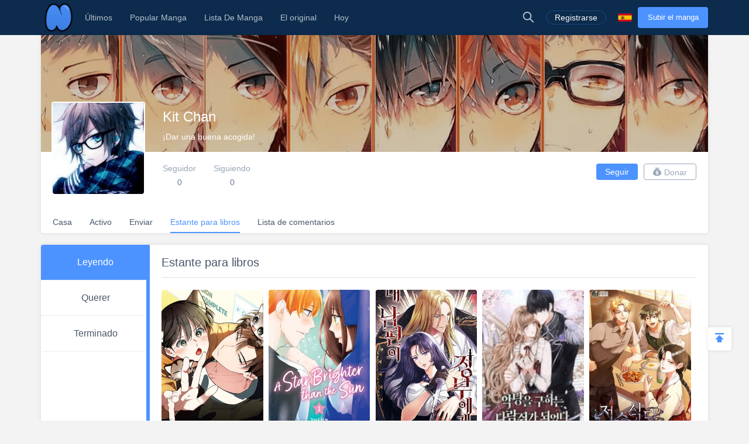

--- FILE ---
content_type: text/html; charset=UTF-8
request_url: https://es.niadd.com/user/manga_list/user-1429058.html
body_size: 10285
content:
<!DOCTYPE html PUBLIC "-//W3C//DTD XHTML 1.0 Strict//EN" "http://www.w3.org/TR/xhtml1/DTD/xhtml1-strict.dtd">
<html xmlns="http://www.w3.org/1999/xhtml" class="">
<head>
    <meta http-equiv="Content-Type" content="text/html; charset=utf-8"/>
    <TITLE>Kit Chan Leyendo - Niadd</TITLE>
    <META content="Kit Chan Leyendo, NiAdd: sube tu manga / novela original y escribe tus reseñas de manga en Niadd" name=Keywords>
    <META content="Kit Chan Leyendo Read Free Manga Online, Kit Chan Leyendo Manga, Kit Chan Leyendo Inglés Manga, NiAdd: sube tu manga / novela original y escribe tus reseñas de manga en Niadd" name=Description>
    <meta content='width=device-width,  initial-scale=1.0' name='viewport'>
    <meta name="apple-mobile-web-app-title" content="niadd.com">
    <meta name="apple-mobile-web-app-status-bar-style" content="black"/>
    <meta name="format-detection" content="telephone=no, email=no"/>
    <meta name="msapplication-tap-highlight" content="no" />
    <link type="text/css" href="/files/css/style.css?v=178" rel="stylesheet"/><!--字体文件样式-->
    <link type="text/css" href="/files/dist/css/nav.css?v=178" rel="stylesheet"/>
    <!--[if lt IE 10]><link type="text/css" rel="stylesheet" href="/files/css/ie.css"/><![endif]-->
    <script type="text/javascript" src="/files/js/jquery.min.js"></script>
    <script type="application/javascript">
        var cookie_pre = 'niadd_';
        var NOTIFY_MSG = "Hemos actualizado las funciones relacionadas con 'Cargar capítulo'.";
    </script>
    <script type="text/javascript" src="/files/js/controller.js?v=178"></script>
    <script type="text/javascript" src="/files/dist/js/common/common.js?v=178"></script>
    <script type="text/javascript" src="/files/dist/js/module/func.js?v=178"></script>
    <script type="application/javascript" src="/files/js/index1.js?v=178"></script>
    <meta name="mnd-ver" content="dwkcmc6abmurrsixwp6tka" />
    <meta name="clckd" content="5a7264f9012e6036b566b68ba1fcc677" />
    <meta property="og:site_name" content="Manga Reviews">
    <meta property="og:title" content="Kit Chan Leyendo">
    <meta property="og:description" content="NiAdd: sube tu manga / novela original y escribe tus reseñas de manga en Niadd">
        <meta property="og:image" content="https://es.niadd.com/files/images/icon.png">
        <meta property="fb:site_name" content="Manga Reviews">
    <meta property="fb:title" content="Kit Chan Leyendo">
    <meta property="fb:description" content="NiAdd: sube tu manga / novela original y escribe tus reseñas de manga en Niadd">
        <meta property="fb:image" content="https://es.niadd.com/files/images/icon.png">
        <link type="image/x-icon" href="https://es.niadd.com/files/images/favicon.ico?v=178" rel="Shortcut Icon">
    <link rel="apple-touch-icon-precomposed" href="https://es.niadd.com/files/images/touch-icon-iphone.png?v=178">
    <link rel="apple-touch-icon-precomposed" sizes="72x72" href="https://es.niadd.com/files/images/touch-icon-ipad.png?v=178">
    <link rel="apple-touch-icon-precomposed" sizes="114x114" href="https://es.niadd.com/files/images/touch-icon-iphone4.png?v=178">
    <link rel="apple-touch-icon-precomposed" sizes="144x144" href="https://es.niadd.com/files/images/touch-icon-ipad2.png?v=178">
    <link rel="manga" href="https://es.niadd.com/files/images/icon.png?v=178">
    <script src="https://www.gstatic.com/firebasejs/5.4.0/firebase-app.js"></script>
    <script src="https://www.gstatic.com/firebasejs/5.4.0/firebase-messaging.js"></script>
    <script>
        var lang_code='es';
    </script>
    <script src="/files/js/message.js?v=178"></script>
    <script type="text/javascript">
        // 获取cookie值
        function f(name) {
            var arg = name + "=";
            var alen = arg.length;
            var clen = document.cookie.length;
            var i = 0;
            while (i < clen) {
                var j = i + alen;
                if (document.cookie.substring(i, j) == arg) {
                    return getCookieVal(j);
                }
                i = document.cookie.indexOf(" ", i) + 1;
                if (i == 0)
                    break;
            }
            return null;
        }
        var user_id = +f("niadd_"+"userid");
        var user_isvip = f("niadd_"+"isvip") == 'null' ? false : parseInt(f("niadd_"+"isvip")) == 1;
        var user_cover = f("niadd_"+"cover");
    </script><link href="/files/dist/css/module/model.css?v=178" type="text/css" rel="stylesheet"/>
<link href="/files/dist/css/account/bookshelf.css?v=178" type="text/css" rel="stylesheet"/>

</head>
<body>
<div class="nav-bar">
    <div class="nav-bar-content">
        <div class="menu-slide-out-trigger nav-bar-menu-btn"><span class="ifont-menu"></span></div>
        <a href="/" title="Niadd.com"><div class="nav-logo"></div></a>
        <!--导航-->
        <div class="header-menu">
            <div class="menu-select upload-btn">
                <a href="https://es.niadd.com/create_manga.html"><div class="nav-upload-btn" title="Subir el manga">Subir el manga</div></a>
            </div>
            <!--移动端的个人中心入口-->
            <div class="menu-select account-entry toggle-downbox-trigger" toggle_target_name="menu_account">
                <script>
                    if(USERINFO.user_id > 0){
                        if(USERINFO.is_vip > 0){
                            document.writeln("<div class='nav-title'><a href='https://es.niadd.com/account.html'><div class='nav-user-img'><img src='"+USERINFO.cover+"' onerror=\"this.src='/files/images/avatar.jpg'\"/></div></a>Cuenta<span class='has-list-mark ifont-list-down'></span></div>");
                        } else {
                            document.writeln("<div class='nav-title'><a href='https://es.niadd.com/account.html'><div class='nav-user-img vip'><img src='"+USERINFO.cover+"' onerror=\"this.src='/files/images/avatar.jpg'\"/></div></a>Cuenta<span class='has-list-mark ifont-list-down'></span></div>");
                        }
                    } else {
                        document.writeln("<a href='https://es.niadd.com/login.html'><div class='nav-title login-entry'><div class='nav-user-img'><img src='/files/images/user.png' onerror=\"this.src='/files/images/avatar.jpg'\"/></div>Registrarse</div></a>");

                    }
                </script>
                <div class="nav-item-list" toggle_name="menu_account">
                    <a href="https://es.niadd.com/account/bookshelf.html">  <div class="nav-subitem">Estante para libros</div></a>
                    <a href="https://es.niadd.com/account/history.html">  <div class="nav-subitem">Historia</div></a>
                    <a href="https://es.niadd.com/logout.html">  <div class="nav-subitem">Desconectar</div></a>
                </div>
            </div>
            <div class="menu-select">
                <a href="/list/New-Update/" title="Últimos"><div class="nav-title ">Últimos</div></a>
            </div>
            <div class="menu-select">
                <a href="/list/Hot-Manga/" title="Popular Manga"><div class="nav-title ">Popular Manga</div></a>
            </div>
            <div class="menu-select">
                <a href="https://es.niadd.com/category/" title="Lista De Manga"><div class="nav-title ">Lista De Manga</div></a>
            </div>
            <div class="menu-select">
                <a href="/category/original/" title="El original"><div class="nav-title ">El original</div></a>
            </div>
            <div class="menu-select">
                <a href="/update/" title="Hoy actualizado"><div class="nav-title ">Hoy</div></a>
            </div>
            <!--语言项-->
            <div class="menu-select lang-list toggle-downbox-trigger" toggle_target_name="menu_list_lang">
                <div class="nav-title">Inglés<span class="has-list-mark ifont-list-down"></span></div>
                <div class="nav-item-list" toggle_name="menu_list_lang">
                    <a href="https://www.niadd.com/"><div class="nav-subitem "><div class="nav-lang-pic" lang="en"></div>English</div></a>
                    <a href="https://es.niadd.com">  <div class="nav-subitem  active "><div class="nav-lang-pic" lang="es"></div>Español</div></a>
                    <a href="https://it.niadd.com">  <div class="nav-subitem "><div class="nav-lang-pic" lang="it"></div>lingua italiana</div></a>
                    <a href="https://ru.niadd.com">  <div class="nav-subitem "><div class="nav-lang-pic" lang="ru"></div>Русский язык</div></a>
                    <a href="https://br.niadd.com">  <div class="nav-subitem "><div class="nav-lang-pic" lang="br"></div>Português</div></a>
                    <a href="https://de.niadd.com">  <div class="nav-subitem "><div class="nav-lang-pic" lang="de"></div>Deutsch</div></a>
                    <a href="https://fr.niadd.com">  <div class="nav-subitem "><div class="nav-lang-pic" lang="fr"></div>Français</div></a>
                </div>
            </div>
        </div>
        <!--导航右侧部分-->
        <table class="nav-side-menu">
            <tr>
                <td>
                    <div class="nav-side-item toggle-trigger nav-side-item-search" toggle_target_name="nav_search" title="Búsqueda Avanzada">
                        <div class="ifont-search"></div>
                    </div>
                </td>
                <script>
                    if(USERINFO.user_id > 0){
                        document.write('<td><div class="nav-side-item" title="Cuenta"><a href="/account.html" title=""><div class="nav-user-img">');
                        document.write("<img src=\""+user_cover+"\" onerror=\"this.src='/files/images/avatar.jpg'\"/>\n");
                        document.write('</div></a><div class="ifont-list-down toggle-downbox-trigger nav-user-icon" toggle_target_name="nav-user-list"></div></div></td>');
                    } else {
                        document.writeln('<td> <a href="/login.html" title="Registrarse"> <div class="nav-side-item for-mobile-none" title="Registrarse"> <div class="" to_do="login">Registrarse</div></div></a></td>');
                    }
                </script>
                <td>
                    <div class="nav-side-item lang-list" title="Cambiar idioma">
                        <div class="toggle-downbox-trigger" toggle_target_name="nav-lang-list" to_do="switch-lang" lang="es"></div>
                    </div>
                </td>
                <td>
                    <a href="https://es.niadd.com/create_manga.html" class="upload-btn"><div class="nav-side-item nav-upload-btn" title="Subir el manga">Subir el manga</div></a>
                </td>
            </tr>
        </table>

        <!--导航右侧部分展开-->
        <!--用户入口-->
        <ul class="nav-user-list" toggle_name="nav-user-list">
            <a href="/account.html" title="English"><li class="nav-user-item active">Cuenta</li></a>
            <a href="/account/history.html">  <li class="nav-user-item">Historia</li></a>
            <a href="/account/bookshelf.html">  <li class="nav-user-item">Estante para libros</li></a>
            <a href="https://es.niadd.com/logout.html">  <li class="nav-user-item">Desconectar</li></a>
        </ul>
        <!--语言项-->
        <ul class="nav-lang-list" toggle_name="nav-lang-list">
            <a href="https://www.niadd.com/"><li class="nav-lang-item "><div class="nav-lang-pic" lang="en"></div>English</li></a>
            <a href="https://es.niadd.com">  <li class="nav-lang-item  active "><div class="nav-lang-pic" lang="es"></div>Español</li></a>
            <a href="https://it.niadd.com">  <li class="nav-lang-item "><div class="nav-lang-pic" lang="it"></div>lingua italiana</li></a>
            <a href="https://ru.niadd.com">  <li class="nav-lang-item "><div class="nav-lang-pic" lang="ru"></div>Русский язык</li></a>
            <a href="https://br.niadd.com">  <li class="nav-lang-item "><div class="nav-lang-pic" lang="br"></div>Português</li></a>
            <a href="https://de.niadd.com">  <li class="nav-lang-item "><div class="nav-lang-pic" lang="de"></div>Deutsch</li></a>
            <a href="https://fr.niadd.com">  <li class="nav-lang-item "><div class="nav-lang-pic" lang="fr"></div>Français</li></a>
        </ul>
    </div>
</div>
<!--快捷搜索-->
<div class="nav-search-bar" toggle_name="nav_search">
    <!--搜索框 导航条专属-->
<div class="nav-search-bar-shadow toggle-trigger" toggle_target_name="nav_search" toggle_name="nav_search"></div>
<div class="search-bar font-zero">
    <div class="search-bar-inner">
        <!--搜索框-->
        <div class="search-box">
            <form action="/search/" method="get">
                <div class="search-type pointer-cursor option-trigger dbclick-no-select" option_target_name="search_nav_form"><span class="search-type-name option-selected" option_selected_name="search_nav_form"></span><span class="ifont-list-down"></span></div>
                <div class="search-type-list option-list" option_name="search_nav_form">
                    <div class="search-type-item option-item-trigger pointer-cursor" option_val="1" option_key="Manga" option_group_name="search_nav_form"  selected >Manga</div>
                    <div class="search-type-item option-item-trigger pointer-cursor" option_val="2" option_key="Artículo" option_group_name="search_nav_form" >Artículo</div>
                    <div class="search-type-item option-item-trigger pointer-cursor" option_val="3" option_key="Enviar" option_group_name="search_nav_form" >Enviar</div>
                    <div class="search-type-item option-item-trigger pointer-cursor" option_val="4" option_key="Club" option_group_name="search_nav_form" >Club</div>
                    <input type="hidden" option_input="search_nav_form" name="search_type"/>
                </div>
                <div class="search-input">
                    <input type="text" name="name" class="query" autocomplete="off" value="" placeholder="Buscar...">

                    <!--实时搜索候选项-->
                    <div class="search-res-intime">
                        <!--候选项 占位-->
                    </div>
                </div>
                <button type="submit" class="search-btn pointer-cursor"><span class="ifont-search"></span></button>
            </form>
        </div>

        <!--高级搜索按钮-->
        <a href="https://es.niadd.com/search/?type=high" title="Búsqueda Avanzada"><div class="adv-search-open-btn pointer-cursor hover-underline">Búsqueda Avanzada >></div></a>
    </div>
</div></div><div class="main-content">
    <!--个人中心头部-->
    <!--他的个人中心 头部-->
<script>
    CUR_USERINFO = {
        user_id: "1429058"
    }
</script>
<div class="account-head-box">
    <!--个人中心封面-->
    <div class="account-bg-box">
        <img src="/files/images/pixel.gif" style="background-image: url('/files/images/home_head.png')" onerror="this.src='/files/images/def_logo.svg'"/>
        <div class="account-bg-layer"></div>

        <!--个人中心数据 移动适配-->
        <div class="account-selfinfo-mobile">
            <div class="account-self-img ">
                <img src="https://avatar.yx247.com/cover/66/2/1429058.jpg" onerror="this.src='/files/images/def_logo.svg'"/>
            </div>
            <div class="account-self-name">Kit Chan</div>
            <div class="account-self-intro">¡Dar una buena acogida!</div>
        </div>
    </div>
    <!--个人中心数据-->
    <div class="account-selfinfo">
        <table>
            <tr>
                <td>
                    <div class="account-self-img ">
                        <img src="https://avatar.yx247.com/cover/66/2/1429058.jpg" onerror="this.src='/files/images/def_logo.svg'"/>
                    </div>
                </td>
                <td>
                    <div class="account-self-name">Kit Chan</div>
                    <div class="account-self-intro">¡Dar una buena acogida!</div>
                    <div class="account-self-follow font-zero">
                        <div class="account-self-follow model-trigger pointer-cursor load-fans-trigger" load_once model_target_name="account_follower">
                            <div class="head-follow-title">Seguidor</div>
                            <div class="head-follow-num">0</div>
                        </div>
                        <div class="account-self-follow model-trigger pointer-cursor load-friend-trigger" load_once model_target_name="account_following">
                            <div class="head-follow-title">Siguiendo</div>
                            <div class="head-follow-num">0</div>
                        </div>
                    </div>
                </td>
            </tr>
        </table>
    </div>

    <!--个人中心 快捷按钮-->
    <div class="account-doing-bar font-zero clear-float">
        <div class="account-self-follow-mobile">
            <div class="account-self-follow model-trigger pointer-cursor load-fans-trigger" load_once model_target_name="account_follower">
                <div class="head-follow-num">0</div>
                <div class="head-follow-title">Seguidor</div>
            </div>
            <div class="account-self-follow model-trigger pointer-cursor load-friend-trigger" load_once model_target_name="account_following">
                <div class="head-follow-num">0</div>
                <div class="head-follow-title">Siguiendo</div>
            </div>
        </div>
        <div class="account-doing-box">
            <div class="account-doing-item follow-user-btn pointer-cursor  friendship-trigger " is_follow="1000" uid="1429058" cb_name="rewrite_text" title="Síguelo">
                Seguir            </div>
        </div>
        <div class="account-doing-box">
            <div class="account-doing-item donate-user-btn pointer-cursor  no-donate " title="Donar" model_target_name="donate_uploader"><span class="ifont-donate"></span>Donar</div>
        </div>
    </div>

    <!--个人中心 总菜单-->
    <div class="account-menu-bar font-zero">
        <a href="/user/1429058.html" title="Casa">
            <div class="account-menu-box">
                <div class="account-menu-item ">Casa</div>
            </div>
        </a>
        <a href="/user/original_list/user-1429058.html" title="Activo">
            <div class="account-menu-box">
                <div class="account-menu-item ">Activo</div>
            </div>
        </a>
        <a href="/user/moments/user-1429058.html" title="Enviar">
            <div class="account-menu-box">
                <div class="account-menu-item ">Enviar</div>
            </div>
        </a>
        <a href="/user/manga_list/user-1429058.html" title="Estante para libros">
            <div class="account-menu-box">
                <div class="account-menu-item  active ">Estante para libros</div>
            </div>
        </a>
        <a href="/user/comment_list/user-1429058.html" title="Lista de comentarios">
            <div class="account-menu-box">
                <div class="account-menu-item ">Lista de comentarios</div>
            </div>
        </a>
    </div>
</div>

<!--粉丝列表-->
<div class="model-module account-follow-model account-follower-model theme-mobile" model_name="account_follower">
    <table class="model-table">
        <tr>
            <td>
                <div class="model-body">
                    <div class="model-header">
                        <div class="model-close for-pc-none ifont-arrow-left pointer-cursor"></div>
                        <div class="model-title model-follower-btn" title="Seguidor">Seguidor</div>
                        <div class="model-title pointer-cursor model-trigger model-following-btn load-friend-trigger" load_once model_target_name="account_following" model_type="only" title="Siguiendo">Siguiendo</div>
                        <div class="model-close ifont-cross pointer-cursor" title="Cerca"></div>
                    </div>

                    <!--移动端关注tab-->
                    <div class="follow-model-subtitle">
                        <div class="follow-model-subtitle-item active" title="Seguidor">Seguidor</div>
                        <div class="follow-model-subtitle-item pointer-cursor model-trigger load-friend-trigger" load_once model_target_name="account_following" model_type="only"  title="Siguiendo">Siguiendo</div>
                    </div>

                    <div class="model-content">
                        <div class="account-follow-list">
                            <!--上翻键-->
                            <div class="load-friend-btn load-fans-trigger" load_prev>Cargar página anterior</div>
                            <div class="at-follower-list-container">
                                <img class="loading-img" src="/files/images/loading.svg"/>
                                <!--占位：异步请求好友列表-->
                            </div>
                            <!--下翻键-->
                            <div class="load-friend-btn load-fans-trigger" load_next>Cargar página siguiente</div>
                        </div>
                    </div>
                </div>
            </td>
        </tr>
    </table>
</div><!--关注列表-->
<div class="model-module account-follow-model account-following-model theme-mobile" model_name="account_following">
    <table class="model-table">
        <tr>
            <td>
                <div class="model-body">
                    <div class="model-header">
                        <div class="model-close for-pc-none ifont-arrow-left pointer-cursor"></div>
                        <div class="model-title pointer-cursor model-trigger model-follower-btn load-fans-trigger" load_once model_target_name="account_follower" model_type="only" title="Seguidor">Seguidor</div>
                        <div class="model-title model-following-btn" title="Siguiendo">Siguiendo</div>
                        <div class="model-close ifont-cross pointer-cursor" title="Cerca"></div>
                    </div>

                    <!--移动端关注tab-->
                    <div class="follow-model-subtitle">
                        <div class="follow-model-subtitle-item pointer-cursor model-trigger load-fans-trigger" load_once model_target_name="account_follower" model_type="only" title="Seguidor">Seguidor</div>
                        <div class="follow-model-subtitle-item active" title="Siguiendo">Siguiendo</div>
                    </div>

                    <div class="model-content">
                        <div class="account-follow-list">
                            <!--上翻键-->
                            <div class="load-friend-btn load-friend-trigger" load_prev>Cargar página anterior</div>
                            <div class="at-following-list-container">
                                <img class="loading-img" src="/files/images/loading.svg"/>
                                <!--占位：异步请求好友列表-->
                            </div>
                            <!--下翻键-->
                            <div class="load-friend-btn load-friend-trigger" load_next>Cargar página siguiente</div>
                        </div>
                    </div>
                </div>
            </td>
        </tr>
    </table>
</div><div class="model-module" model_name="donate_uploader">
    <table class="model-table">
        <tr>
            <td>
                <div class="model-body">
                    <div class="model-header">
                        <div class="model-title">Gracias por su donativo</div>
                        <div class="model-close ifont-cross pointer-cursor" title="Cerca"></div>
                    </div>
                                        <div class="model-content-subtitle">Oh o, este usuario no ha establecido un botón de donación.</div>
                    
                    <div class="model-content" id="donate_uploader_paypal">
                        <div>
                            
                        </div>
                    </div>

                    <div class="model-footer font-zero">
                        <div class="model-btn model-cancel">Cancelar</div>
                    </div>
                </div>
            </td>
        </tr>
    </table>
</div>
    <!--个人中心 内容区-->
    <div class="account-content clear-float">
        <div class="account-left">
            <!--侧栏导航-->
            <div class="nav-left-box">
    <a href="https://es.niadd.com/user/manga_list/user-1429058.html" title="Leyendo">
        <div class="account-nav-left-item  active ">Leyendo</div>
    </a>
    <a href="https://es.niadd.com/user/manga_want/user-1429058.html" title="Querer">
        <div class="account-nav-left-item ">Querer</div>
    </a>
    <a href="https://es.niadd.com/user/manga_done/user-1429058.html" title="Terminado">
        <div class="account-nav-left-item ">Terminado</div>
    </a>
</div>        </div>
        <div class="account-right">
            <div class="account-subtitle">Estante para libros</div>
            <!--没书-->
                        <div class="bookshelf font-zero">
                                <div class="bkslf-book-item">
                    <!--图片-->
                    <div class="bkslf-book-pic" title="¡Dame Un Bebé Lince, A Menos Que Quieras Verme Enloquecer!">
                        <a href="https://es.niadd.com/manga/Dame_un_beb_lince_a_menos_que_quieras_verme_enloquecer.html">
                            <img src="https://img11.niadd.com/es_manga/logo/202509/202509190202125240.jpg" onerror="this.src='/files/images/def_logo.svg'"/>
                        </a>
                        <div class="book-shadow"></div>
                    </div>
                    <!--书名-->
                    <a href="https://es.niadd.com/manga/Dame_un_beb_lince_a_menos_que_quieras_verme_enloquecer.html" title="¡Dame Un Bebé Lince, A Menos Que Quieras Verme Enloquecer!"><div class="bkslf-book-name">¡Dame Un Bebé Lince, A Menos Que Quieras Verme Enloquecer!</div></a>
                </div>
                                <div class="bkslf-book-item">
                    <!--图片-->
                    <div class="bkslf-book-pic" title="A Star Brighter Than The Sun">
                        <a href="https://es.niadd.com/manga/A_Star_Brighter_Than_The_Sun.html">
                            <img src="https://img11.niadd.com/es_manga/logo/202510/202510300630176903.jpg" onerror="this.src='/files/images/def_logo.svg'"/>
                        </a>
                        <div class="book-shadow"></div>
                    </div>
                    <!--书名-->
                    <a href="https://es.niadd.com/manga/A_Star_Brighter_Than_The_Sun.html" title="A Star Brighter Than The Sun"><div class="bkslf-book-name">A Star Brighter Than The Sun</div></a>
                </div>
                                <div class="bkslf-book-item">
                    <!--图片-->
                    <div class="bkslf-book-pic" title="A La Amante De Mi Marido">
                        <a href="https://es.niadd.com/manga/A_la_amante_de_mi_marido.html">
                            <img src="https://img11.niadd.com/es_manga/logo/202310/202310091840035957.jpg" onerror="this.src='/files/images/def_logo.svg'"/>
                        </a>
                        <div class="book-shadow"></div>
                    </div>
                    <!--书名-->
                    <a href="https://es.niadd.com/manga/A_la_amante_de_mi_marido.html" title="A La Amante De Mi Marido"><div class="bkslf-book-name">A La Amante De Mi Marido</div></a>
                </div>
                                <div class="bkslf-book-item">
                    <!--图片-->
                    <div class="bkslf-book-pic" title="Me Convertí En Una Ardilla En Busca Del Villano">
                        <a href="https://es.niadd.com/manga/Me_convert_en_una_ardilla_en_busca_del_villano.html">
                            <img src="https://img11.niadd.com/es_manga/logo/202502/202502221833484834.jpg" onerror="this.src='/files/images/def_logo.svg'"/>
                        </a>
                        <div class="book-shadow"></div>
                    </div>
                    <!--书名-->
                    <a href="https://es.niadd.com/manga/Me_convert_en_una_ardilla_en_busca_del_villano.html" title="Me Convertí En Una Ardilla En Busca Del Villano"><div class="bkslf-book-name">Me Convertí En Una Ardilla En Busca Del Villano</div></a>
                </div>
                                <div class="bkslf-book-item">
                    <!--图片-->
                    <div class="bkslf-book-pic" title="Restaurante Del Más Allá (CONTINUACION)">
                        <a href="https://es.niadd.com/original/10066910.html">
                            <img src="https://img.niadd.com/logo/11/Restaurante_Del_M_s_All_CONTINUACION_4049.jpg" onerror="this.src='/files/images/def_logo.svg'"/>
                        </a>
                        <div class="book-shadow"></div>
                    </div>
                    <!--书名-->
                    <a href="https://es.niadd.com/original/10066910.html" title="Restaurante Del Más Allá (CONTINUACION)"><div class="bkslf-book-name">Restaurante Del Más Allá (CONTINUACION)</div></a>
                </div>
                                <div class="bkslf-book-item">
                    <!--图片-->
                    <div class="bkslf-book-pic" title="Cherry Magic! Thirty Years Of Virginity Can Make You A Wizard?!">
                        <a href="https://es.niadd.com/manga/Cherry_Magic_Thirty_Years_of_Virginity_Can_Make_You_a_Wizard.html">
                            <img src="https://img11.niadd.com/es_manga/logo/202104/202104130545177021.jpg" onerror="this.src='/files/images/def_logo.svg'"/>
                        </a>
                        <div class="book-shadow"></div>
                    </div>
                    <!--书名-->
                    <a href="https://es.niadd.com/manga/Cherry_Magic_Thirty_Years_of_Virginity_Can_Make_You_a_Wizard.html" title="Cherry Magic! Thirty Years Of Virginity Can Make You A Wizard?!"><div class="bkslf-book-name">Cherry Magic! Thirty Years Of Virginity Can Make You A Wizard?!</div></a>
                </div>
                                <div class="bkslf-book-item">
                    <!--图片-->
                    <div class="bkslf-book-pic" title="Mercenario Adolescente">
                        <a href="https://es.niadd.com/manga/Mercenario_Adolescente.html">
                            <img src="https://img11.niadd.com/es_manga/logo/202210/202210160604184918.jpg" onerror="this.src='/files/images/def_logo.svg'"/>
                        </a>
                        <div class="book-shadow"></div>
                    </div>
                    <!--书名-->
                    <a href="https://es.niadd.com/manga/Mercenario_Adolescente.html" title="Mercenario Adolescente"><div class="bkslf-book-name">Mercenario Adolescente</div></a>
                </div>
                                <div class="bkslf-book-item">
                    <!--图片-->
                    <div class="bkslf-book-pic" title="Yo Era La Verdadera Dueña De Elheim">
                        <a href="https://es.niadd.com/manga/Yo_Era_La_Verdadera_Due_a_De_Elheim.html">
                            <img src="https://img11.niadd.com/es_manga/logo/202406/202406202330236691.jpg" onerror="this.src='/files/images/def_logo.svg'"/>
                        </a>
                        <div class="book-shadow"></div>
                    </div>
                    <!--书名-->
                    <a href="https://es.niadd.com/manga/Yo_Era_La_Verdadera_Due_a_De_Elheim.html" title="Yo Era La Verdadera Dueña De Elheim"><div class="bkslf-book-name">Yo Era La Verdadera Dueña De Elheim</div></a>
                </div>
                                <div class="bkslf-book-item">
                    <!--图片-->
                    <div class="bkslf-book-pic" title="EXTRA POR TIEMPO LIMITADO">
                        <a href="https://es.niadd.com/manga/EXTRA_POR_TIEMPO_LIMITADO.html">
                            <img src="https://img11.niadd.com/es_manga/logo/202111/202111210347363534.jpg" onerror="this.src='/files/images/def_logo.svg'"/>
                        </a>
                        <div class="book-shadow"></div>
                    </div>
                    <!--书名-->
                    <a href="https://es.niadd.com/manga/EXTRA_POR_TIEMPO_LIMITADO.html" title="EXTRA POR TIEMPO LIMITADO"><div class="bkslf-book-name">EXTRA POR TIEMPO LIMITADO</div></a>
                </div>
                                <div class="bkslf-book-item">
                    <!--图片-->
                    <div class="bkslf-book-pic" title="¿Por Qué Estás Tan Obsesionado Con Rechazar El Afecto?">
                        <a href="https://es.niadd.com/manga/Por_Qu_Est_s_Tan_Obsesionado_Con_Rechazar_El_Afecto.html">
                            <img src="https://img11.niadd.com/es_manga/logo/202408/202408161530074848.jpg" onerror="this.src='/files/images/def_logo.svg'"/>
                        </a>
                        <div class="book-shadow"></div>
                    </div>
                    <!--书名-->
                    <a href="https://es.niadd.com/manga/Por_Qu_Est_s_Tan_Obsesionado_Con_Rechazar_El_Afecto.html" title="¿Por Qué Estás Tan Obsesionado Con Rechazar El Afecto?"><div class="bkslf-book-name">¿Por Qué Estás Tan Obsesionado Con Rechazar El Afecto?</div></a>
                </div>
                                <div class="bkslf-book-item">
                    <!--图片-->
                    <div class="bkslf-book-pic" title="Debajo El Roble">
                        <a href="https://es.niadd.com/manga/Debajo_el_roble.html">
                            <img src="https://img11.niadd.com/es_manga/logo/202108/202108130202044113.jpg" onerror="this.src='/files/images/def_logo.svg'"/>
                        </a>
                        <div class="book-shadow"></div>
                    </div>
                    <!--书名-->
                    <a href="https://es.niadd.com/manga/Debajo_el_roble.html" title="Debajo El Roble"><div class="bkslf-book-name">Debajo El Roble</div></a>
                </div>
                                <div class="bkslf-book-item">
                    <!--图片-->
                    <div class="bkslf-book-pic" title="ELLA ES LA HERMANA DE UN RUFIAN">
                        <a href="https://es.niadd.com/manga/ELLA_ES_LA_HERMANA_DE_UN_RUFIAN.html">
                            <img src="https://img11.niadd.com/es_manga/logo/202211/202211080006531417.jpg" onerror="this.src='/files/images/def_logo.svg'"/>
                        </a>
                        <div class="book-shadow"></div>
                    </div>
                    <!--书名-->
                    <a href="https://es.niadd.com/manga/ELLA_ES_LA_HERMANA_DE_UN_RUFIAN.html" title="ELLA ES LA HERMANA DE UN RUFIAN"><div class="bkslf-book-name">ELLA ES LA HERMANA DE UN RUFIAN</div></a>
                </div>
                                <div class="bkslf-book-item">
                    <!--图片-->
                    <div class="bkslf-book-pic" title="Detrás De La Sonrisa De La Reina Superviviente">
                        <a href="https://es.niadd.com/manga/Detr_s_de_la_sonrisa_de_la_reina_superviviente.html">
                            <img src="https://img11.niadd.com/es_manga/logo/202405/202405222227117811.jpg" onerror="this.src='/files/images/def_logo.svg'"/>
                        </a>
                        <div class="book-shadow"></div>
                    </div>
                    <!--书名-->
                    <a href="https://es.niadd.com/manga/Detr_s_de_la_sonrisa_de_la_reina_superviviente.html" title="Detrás De La Sonrisa De La Reina Superviviente"><div class="bkslf-book-name">Detrás De La Sonrisa De La Reina Superviviente</div></a>
                </div>
                                <div class="bkslf-book-item">
                    <!--图片-->
                    <div class="bkslf-book-pic" title="¡Estoy Sufriendo Porque Mi Amigo De La Infancia Es Un Gran Mago!">
                        <a href="https://es.niadd.com/manga/Estoy_sufriendo_porque_mi_amigo_de_la_infancia_es_un_gran_mago.html">
                            <img src="https://img11.niadd.com/es_manga/logo/202505/202505111200098987.jpg" onerror="this.src='/files/images/def_logo.svg'"/>
                        </a>
                        <div class="book-shadow"></div>
                    </div>
                    <!--书名-->
                    <a href="https://es.niadd.com/manga/Estoy_sufriendo_porque_mi_amigo_de_la_infancia_es_un_gran_mago.html" title="¡Estoy Sufriendo Porque Mi Amigo De La Infancia Es Un Gran Mago!"><div class="bkslf-book-name">¡Estoy Sufriendo Porque Mi Amigo De La Infancia Es Un Gran Mago!</div></a>
                </div>
                                <div class="bkslf-book-item">
                    <!--图片-->
                    <div class="bkslf-book-pic" title="The Hunter Wants To Live Quietly">
                        <a href="https://es.niadd.com/manga/The_Hunter_Wants_to_Live_Quietly.html">
                            <img src="https://img11.niadd.com/es_manga/logo/202409/202409180203153972.jpg" onerror="this.src='/files/images/def_logo.svg'"/>
                        </a>
                        <div class="book-shadow"></div>
                    </div>
                    <!--书名-->
                    <a href="https://es.niadd.com/manga/The_Hunter_Wants_to_Live_Quietly.html" title="The Hunter Wants To Live Quietly"><div class="bkslf-book-name">The Hunter Wants To Live Quietly</div></a>
                </div>
                                <div class="bkslf-book-item">
                    <!--图片-->
                    <div class="bkslf-book-pic" title="¡Los Personajes Más Fuertes Del Mundo Están Obsesionados Conmigo!">
                        <a href="https://es.niadd.com/manga/Los_personajes_m_s_fuertes_del_mundo_est_n_obsesionados_conmigo.html">
                            <img src="https://img11.niadd.com/es_manga/logo/202110/202110010830109051.jpg" onerror="this.src='/files/images/def_logo.svg'"/>
                        </a>
                        <div class="book-shadow"></div>
                    </div>
                    <!--书名-->
                    <a href="https://es.niadd.com/manga/Los_personajes_m_s_fuertes_del_mundo_est_n_obsesionados_conmigo.html" title="¡Los Personajes Más Fuertes Del Mundo Están Obsesionados Conmigo!"><div class="bkslf-book-name">¡Los Personajes Más Fuertes Del Mundo Están Obsesionados Conmigo!</div></a>
                </div>
                                <div class="bkslf-book-item">
                    <!--图片-->
                    <div class="bkslf-book-pic" title="Honey Lemon Soda">
                        <a href="https://es.niadd.com/manga/Honey_Lemon_Soda.html">
                            <img src="https://img11.niadd.com/es_manga/logo/201604/201604300630118259.jpg" onerror="this.src='/files/images/def_logo.svg'"/>
                        </a>
                        <div class="book-shadow"></div>
                    </div>
                    <!--书名-->
                    <a href="https://es.niadd.com/manga/Honey_Lemon_Soda.html" title="Honey Lemon Soda"><div class="bkslf-book-name">Honey Lemon Soda</div></a>
                </div>
                                <div class="bkslf-book-item">
                    <!--图片-->
                    <div class="bkslf-book-pic" title="Soy Mamá">
                        <a href="https://es.niadd.com/manga/Soy_mam.html">
                            <img src="https://img11.niadd.com/es_manga/logo/202210/202210041002436843.jpg" onerror="this.src='/files/images/def_logo.svg'"/>
                        </a>
                        <div class="book-shadow"></div>
                    </div>
                    <!--书名-->
                    <a href="https://es.niadd.com/manga/Soy_mam.html" title="Soy Mamá"><div class="bkslf-book-name">Soy Mamá</div></a>
                </div>
                                <div class="bkslf-book-item">
                    <!--图片-->
                    <div class="bkslf-book-pic" title="Parece Que Me Encuentro En El Mundo De Un Juego De Harem Inverso">
                        <a href="https://es.niadd.com/manga/Parece_que_me_encuentro_en_el_mundo_de_un_juego_de_harem_inverso.html">
                            <img src="https://img11.niadd.com/es_manga/logo/202009/202009070414371036.jpg" onerror="this.src='/files/images/def_logo.svg'"/>
                        </a>
                        <div class="book-shadow"></div>
                    </div>
                    <!--书名-->
                    <a href="https://es.niadd.com/manga/Parece_que_me_encuentro_en_el_mundo_de_un_juego_de_harem_inverso.html" title="Parece Que Me Encuentro En El Mundo De Un Juego De Harem Inverso"><div class="bkslf-book-name">Parece Que Me Encuentro En El Mundo De Un Juego De Harem Inverso</div></a>
                </div>
                                <div class="bkslf-book-item">
                    <!--图片-->
                    <div class="bkslf-book-pic" title="¡Convertiré Al Perro Rabioso Atormentado En Un Noble!">
                        <a href="https://es.niadd.com/manga/Convertir_Al_Perro_Rabioso_Atormentado_En_Un_Noble.html">
                            <img src="https://img11.niadd.com/es_manga/logo/202404/202404202106546501.jpg" onerror="this.src='/files/images/def_logo.svg'"/>
                        </a>
                        <div class="book-shadow"></div>
                    </div>
                    <!--书名-->
                    <a href="https://es.niadd.com/manga/Convertir_Al_Perro_Rabioso_Atormentado_En_Un_Noble.html" title="¡Convertiré Al Perro Rabioso Atormentado En Un Noble!"><div class="bkslf-book-name">¡Convertiré Al Perro Rabioso Atormentado En Un Noble!</div></a>
                </div>
                            </div>
            
            <!--分页器-->
            <div class="list-pager-box">
                <div class="page-navone">
    <div class="page-nav">
                                <a class="select" href="https://es.niadd.com/user/manga_list/user-1429058-page-1.html"><span class="pager-num">1</span></a>
                                <a class="page-number" href="https://es.niadd.com/user/manga_list/user-1429058-page-2.html"><span class="pager-num">2</span></a>
                                <a class="page-number" href="https://es.niadd.com/user/manga_list/user-1429058-page-3.html"><span class="pager-num">3</span></a>
                                <a class="page-number" href="https://es.niadd.com/user/manga_list/user-1429058-page-4.html"><span class="pager-num">4</span></a>
                                <a class="page-number" href="https://es.niadd.com/user/manga_list/user-1429058-page-5.html"><span class="pager-num">5</span></a>
                                <a href="https://es.niadd.com/user/manga_list/user-1429058-page-2.html" class="next"><span class="pager-next">Siguiente&gt;&gt;</span></a>
                        <div class="page-all-num">Todos 91</div>
        <input class="page-go-input " name="page-go-input" type="text" style="width: 43px;" onkeyup="this.value=this.value.replace(/[^\d]/g,'');">
        <div class="page-go pointer-cursor">Ir</div>
            </div>
</div>
<script>
    $(".page-go").on("click", function () {
        var to_page = $(this).siblings("[name='page-go-input']").val(),
            all_pages = "91";
        if(to_page > 0 && to_page <= +all_pages){
            location.href = "https://es.niadd.com/user/manga_list/user-1429058-page-"+to_page+".html"
        }
    });
</script>
            </div>
        </div>
    </div>
</div>
<div style="display: none !important; font-size: 0 !important;">
    <span msg_lang="we_have_sent_password" value="¡Hemos enviado una nueva contraseña a su correo electrónico registrado con éxito! Por favor, compruebe su correo electrónico, o enviar de nuevo después de 60 segundos!"></span>
    <span msg_lang="submit_suc" value=""></span>
    <span msg_lang="submit_fail" value=""></span>
    <span msg_lang="pic_max_size" value="Tamaño máximo de la imagen">Tamaño máximo de la imagen</span>
    <span msg_lang="Success" value="Éxito">Éxito</span>
    <span msg_lang="Warn" value="Advertir">Advertir</span>
    <span msg_lang="Fail_mild" value="Oops! Algo mal ~">Oops! Algo mal ~</span>
    <span msg_lang="transmit_suc" value="Transmitir con éxito">Transmitir con éxito</span>
    <span msg_lang="report" value="informe">informe</span>
    <span msg_lang="Transmit" value="Transmitir">Transmitir</span>
    <span msg_lang="show_more" value="Mostrar más">Mostrar más</span>
    <span msg_lang="default_last" value=""></span>
    <span msg_lang="Article" value=""></span>
    <span msg_lang="Help" value="Ayuda">Ayuda</span>
    <span msg_lang="posts" value=""></span>
    <span msg_lang="followed" value="Seguido">Seguido</span>
    <span msg_lang="Are_you_sure_delete" value="¿Esta usted seguro que quiere borrar?">¿Esta usted seguro que quiere borrar?</span>
    <span msg_lang="cancel" value="Cancelar">Cancelar</span>
    <span msg_lang="report_error" value="Informe">Informe</span>
    <span msg_lang="no_more_comments" value="No mas comentarios">No mas comentarios</span>
    <span msg_lang="Leave_reply" value="Dejar respuesta">Dejar respuesta</span>
    <span msg_lang="Expression" value=""></span>
    <span msg_lang="Add_picture" value="+ Añadir imagen">+ Añadir imagen</span>
    <span msg_lang="img_type_support" value="Solo .JPG .JPEG .PNG .GIF">Solo .JPG .JPEG .PNG .GIF</span>
    <span msg_lang="img_min_size" value="Imagen de más de 300 * 300px">Imagen de más de 300 * 300px</span>
    <span msg_lang="delete_success" value="Eliminar correctamente!">Eliminar correctamente!</span>
    <span msg_lang="remove_suc" value="¡Quite con éxito!">¡Quite con éxito!</span>
    <span msg_lang="no_result" value=""></span>
    <span msg_lang="Copy_Link" value="Copiar link">Copiar link</span>
    <span msg_lang="Original" value="El original">El original</span>
    <span msg_lang="No_more_ellipsis" value="No más ...">No más ...</span>
    <span msg_lang="Rate_not_right" value="La tasa no es correcta">La tasa no es correcta</span>
    <span msg_lang="Size_not_right" value="El tamaño no es correcto">El tamaño no es correcto</span>
    <span msg_lang="Banner_size_not_right" value="Por favor cargue la imagen de banner de 1000 * 600px">Por favor cargue la imagen de banner de 1000 * 600px</span>
    <span msg_lang="we_have_sent_password" value="¡Hemos enviado una nueva contraseña a su correo electrónico registrado con éxito! Por favor, compruebe su correo electrónico, o enviar de nuevo después de 60 segundos!">¡Hemos enviado una nueva contraseña a su correo electrónico registrado con éxito! Por favor, compruebe su correo electrónico, o enviar de nuevo después de 60 segundos!</span>
    <span msg_lang="like" value="Me gusta"></span>
    <span msg_lang="liked" value="Gustó"></span>
    <span msg_lang="delete" value="Borrar"></span>
    <span msg_lang="thump_up" value="Golpear hasta"></span>
    <span msg_lang="reply" value="Respuesta"></span>
    <span msg_lang="emoji" value="Emoji"></span>
    <span msg_lang="Close" value="Cerca"></span>
    <span msg_lang="comment" value="Comentario"></span>
    <span msg_lang="say_something" value="Di algo..."></span>
    <span msg_lang="uploaded_filed" value="Archivado para subir"></span>
    <span msg_lang="click_reupload" value="Haga clic para subir de nuevo"></span>
    <span msg_lang="url_format_unvalid" value="El formato de url no es válido, verifique e intente nuevamente, por favor"></span>
    <span msg_lang="must_youtube" value="La URL debe ser así: https://youtu.be/xxx o , https://www.youtube.com/watch?v=xxx o , https://www.youtube.com/embed/xxx"></span>
    <span msg_lang="follow" value="Seguir"></span>
    <span msg_lang="Unfollow" value="Siguiendo"></span>
    <span msg_lang="following" value="Siguiendo"></span>
    <span msg_lang="follow_him_her" value="Síguelo"></span>
    <span msg_lang="cancel_follow" value="Siguiendo"></span>
    <span msg_lang="delete_sure" value="¿Esta usted seguro que quiere borrar?">¿Esta usted seguro que quiere borrar?</span>
    <span msg_lang="Content_cant_empty" value="El contenido no puede estar vacío">El contenido no puede estar vacío</span>
    <span msg_lang="title_cant_empty" value="El título no puede estar vacío">El título no puede estar vacío</span>
    <span msg_lang="Are_you_sure_delete" value="¿Esta usted seguro que quiere borrar?">¿Esta usted seguro que quiere borrar?</span>
    <span msg_lang="sure_to_cancel_publish" value="¿Estás seguro de cancelar la publicación?">¿Estás seguro de cancelar la publicación?</span>
    <span msg_lang="cancel_publish" value="Tu manga won \ \ 't show a nadie después de cancelar la publicación.¿Esta usted seguro que quiere cancelar la publicación?">Tu manga won \ \ 't show a nadie después de cancelar la publicación.¿Esta usted seguro que quiere cancelar la publicación?</span>
    <span msg_lang="cancel_cup" value=""></span>
    <span msg_lang="publish_cup" value="Publicar">Publicar</span>
    <span msg_lang="name_has_exist" value="* Manga nombre ha existido.">* Manga nombre ha existido.</span>
    <span msg_lang="delete_suc" value="Eliminar correctamente!">Eliminar correctamente!</span>
    <span msg_lang="clear_suc" value=""></span>
    <span msg_lang="at_least_one_picture" value="Al menos una imagen">Al menos una imagen</span>
    <span msg_lang="no_clubs" value="No has seguido ningún club.">No has seguido ningún club.</span>
    <span msg_lang="follow_club" value="Seguir Club">Seguir Club</span>
    <span msg_lang="name_cant_empty" value="* Manga nombre no puede estar vacio.">* Manga nombre no puede estar vacio.</span>
    <span msg_lang="name_has_exist" value="* Manga nombre ha existido.">* Manga nombre ha existido.</span>
    <span msg_lang="manga_cover_required" value="Se requiere cubierta de manga">Se requiere cubierta de manga</span>
    <span msg_lang="something_wrong" value="algo mal">algo mal</span>
    <span msg_lang="modify_suc" value="Modificar con éxito">Modificar con éxito</span>
    <span msg_lang="old_pwd_wrong" value="La contraseña antigua es incorrecta">La contraseña antigua es incorrecta</span>
    <span msg_lang="profile_wrong" value="El tamaño o tipo de perfil no es correcto">El tamaño o tipo de perfil no es correcto</span>
    <span msg_lang="site_url" value="https://es.niadd.com">https://es.niadd.com</span>
    <span msg_lang="Follower" value="Seguidor">Seguidor</span>
    <span msg_lang="remove" value="retirar">retirar</span>
    <span msg_lang="no_blacksheet" value="La lista negra está vacía">La lista negra está vacía</span>
    <span msg_lang="like_my_comment_dot" value="como mi comentario">como mi comentario</span>
    <span msg_lang="post" value="Enviar">Enviar</span>
    <span msg_lang="no_follower" value="Aún no has seguido a nadie.">Aún no has seguido a nadie.</span>
    <span msg_lang="no_following" value="Aún no tienes ningún seguidor.">Aún no tienes ningún seguidor.</span>
    <span msg_lang="you_no_message" value="No tienes ningún mensaje.">No tienes ningún mensaje.</span>
    <span msg_lang="scroll_more" value="Desplazarse más">Desplazarse más</span>
    <span msg_lang="No_more_ellipsis" value="No más ...">No más ...</span>
    <span msg_lang="comments" value="Comentarios">Comentarios</span>
    <span msg_lang="favourite" value="Favorito">Favorito</span>
    <span msg_lang="Loading" value="Carga ...">Carga ...</span>
    <span msg_lang="delete_failed" value=""></span>
    <span msg_lang="modify_failed" value=""></span>
    <span msg_lang="post_failed" value=""></span>
</div><script type="text/javascript" src="/files/js/tooltip.js?v=178"></script>
<script type="text/javascript">
    $(function() {
        var paras = $('.slides li');
        var rand = Math.floor(Math.random() * paras.length);
        //alert(rand);
        paras.eq(rand).addClass('mobile-none');
        paras.eq(rand-1).addClass('mobile-none');
    });
</script>
<div class="footer">
    <table>
        <tr>
            <!--产品图标-->
            <td class="footer-col-item font-zero">
                <div class="footer-col-title">Nuestros productos de aplicaciones</div>
                <a href="https://www.mangadogs.com/download.html" title="Manga Dogs">
                    <div class="footer-app-box first mangadog">
                        <div class="footer-app-img "></div>
                        <div class="footer-app-name">MangaDog</div>
                    </div>
                </a>
                <a href="https://club.niadd.com/download.html" title="Anime Club">
                    <div class="footer-app-box animeclub">
                        <div class="footer-app-img "></div>
                        <div class="footer-app-name">AnimeClub</div>
                    </div>
                </a>
                <a href="https://i247.yx247.com/download.html" title="i247">
                    <div class="footer-app-box last i247">
                        <div class="footer-app-img "></div>
                        <div class="footer-app-name">i247</div>
                    </div>
                </a>
            </td>

            <!--类似站点-->
            <td class="footer-col-item font-zero">
                <div class="footer-col-title">Afiliados</div>
                <a href="https://www.novelcool.com" title=">Novel Cool"><div class="footer-site-name">Novel Cool</div></a>
                <a href="https://www.mangadogs.com" title="Manga Dogs"><div class="footer-site-name">Manga Dogs</div></a>
                <a href="https://www.mangatag.com" title="Manga Tag"><div class="footer-site-name">Manga Tag</div></a>
            </td>

            <!--Niadd 快捷入口-->
            <td class="footer-col-item font-zero niadd-quick">
                <div class="footer-col-title">Niadd</div>
                <table>
                    <tr>
                        <td class="footer-niadd-fir-col"><a href="https://es.niadd.com/list/New-Update.html" title="Últimos"><div class="footer-site-name">Últimos</div></a></td>
                        <td><a href="https://es.niadd.com/update.html" title="Hoy actualizado"><div class="footer-site-name">Hoy actualizado</div></a></td>
                    </tr>
                    <tr>
                        <td class="footer-niadd-fir-col"><a href="https://es.niadd.com/list/New-Manga/" title="Nueva manga"><div class="footer-site-name">Nueva manga</div></a></td>
                        <td><a href="https://es.niadd.com/category/original.html" title="Manga original"><div class="footer-site-name">Manga original</div></a></td>
                    </tr>
                    <tr>
                        <td class="footer-niadd-fir-col"><a href="https://www.niadd.com/policies.html" title="Privacy Policy"><div class="footer-site-name">Privacy Policy</div></a></td>
                        <td><a href="/cdn-cgi/l/email-protection#80f3e5f2f6e9e3e5c0ede1eee7e1e4efe7f3aee3efed" title="Contáctenos"><div class="footer-site-name">Contáctenos</div></a></td>
                    </tr>
                </table>
            </td>
        </tr>
    </table>
</div>
<div class="copyright">&copy;2019 Niadd.com</div>
<script data-cfasync="false" src="/cdn-cgi/scripts/5c5dd728/cloudflare-static/email-decode.min.js"></script><script type="text/javascript" src="/files/js/protocalCookie.js?v=178"></script>
<script type="text/javascript" src="/files/js/base.js?v=178"></script>
<script type="text/javascript" src="/files/js/yh_tj.js?v=178"></script>

<div style="display: none;">
    <script type="text/javascript">var switchTo5x=true;</script>
    <script type="text/javascript" src="https://ws.sharethis.com/button/buttons.js"></script>
    <script  type="text/javascript">stLight.options({publisher: "dbd1ef7e-d444-4b76-aa49-094a3762bfd8", doNotHash: false, doNotCopy: false, hashAddressBar: false});</script>
</div>

<!--悬浮下载框-->
<!--manga dog-->
<!--manga dog 悬浮下载框-->
<a href="https://www.mangadogs.com/download.html" title="Manga Dogs Read 100k+ manga online">
    <div class="sus-download-app-box">
        <div class="sus-download-app-info">
            <table>
                <tr>
                    <td><div class="sus-download-app-img"><img src="/files/images/brand/Mangadogs.png" onerror="this.src='/files/images/def_logo.svg'"/></div></td>
                    <td>
                        <div class="sus-download-app-name">Manga Dogs</div>
                        <div class="sus-download-app-intro">Read 100k+ manga online</div>
                    </td>
                </tr>
            </table>
        </div>
        <div class="sus-download-app-btn mangadog">Descargar</div>
    </div>
</a>
<script data-cfasync="false" src="https://adflycode.com/code/ljzkphvxfgzt.js?v=1.0"></script>
<!--返回顶部按钮-->
<div class="backtop-trigger"><span class="ifont-top"></span></div>
<script async src="https://www.googletagmanager.com/gtag/js?id=G-S4HLFVGBS1"></script>
<script>
    window.dataLayer = window.dataLayer || [];
    function gtag(){dataLayer.push(arguments);}
    gtag('js', new Date());
    gtag('config', 'G-S4HLFVGBS1');
</script><script type="text/javascript" src="/files/js/jquery.form.min.js?v=178"></script>
<script type="text/javascript" src="/files/js/jquery.validate.js?v=178"></script>
<script src="/files/dist/js/module/bookshelf.js?v=178" type="text/javascript"></script>
<script defer src="https://static.cloudflareinsights.com/beacon.min.js/vcd15cbe7772f49c399c6a5babf22c1241717689176015" integrity="sha512-ZpsOmlRQV6y907TI0dKBHq9Md29nnaEIPlkf84rnaERnq6zvWvPUqr2ft8M1aS28oN72PdrCzSjY4U6VaAw1EQ==" data-cf-beacon='{"version":"2024.11.0","token":"5ab0358688504b7c9d3ba2c74b14349d","server_timing":{"name":{"cfCacheStatus":true,"cfEdge":true,"cfExtPri":true,"cfL4":true,"cfOrigin":true,"cfSpeedBrain":true},"location_startswith":null}}' crossorigin="anonymous"></script>
</body>
</html>

--- FILE ---
content_type: text/html; charset=UTF-8
request_url: https://adflycode.com/sub_log3.php?data=WJ2DyCbrobef224917b76f5993943e500d4fe41e5hG2f0WdzDjj8FSpvTDYcuPyJoy%2Bz5iE4x%2FJ4O1OA6XhVB%2FO8WOqSw65tdGGr%2FOKRnOnSTMb%2Fb6NrpQK%2FxKm%2FQNfY1RI9rxN%2BbY%3D
body_size: -149
content:
696cb141d0a56